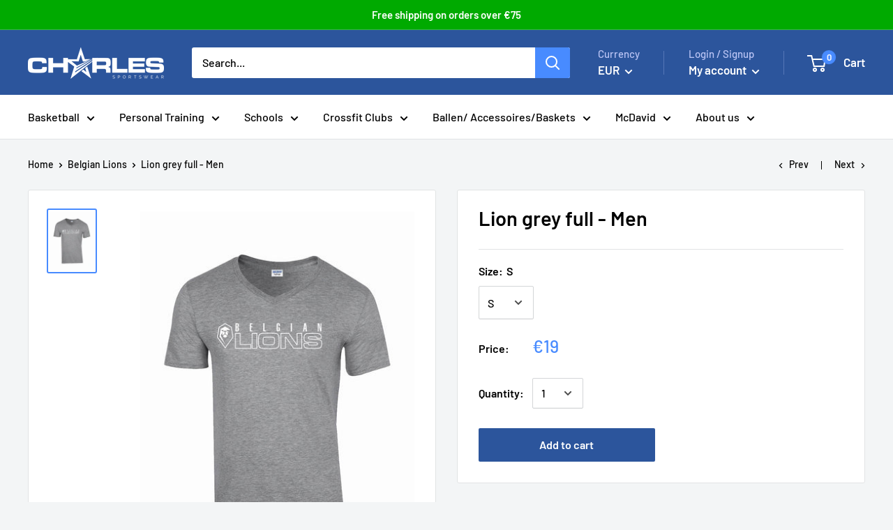

--- FILE ---
content_type: text/javascript
request_url: https://www.charles-sportswear.shop/cdn/shop/t/22/assets/custom.js?v=73856274714334160591576611835
body_size: -580
content:
//# sourceMappingURL=/cdn/shop/t/22/assets/custom.js.map?v=73856274714334160591576611835
